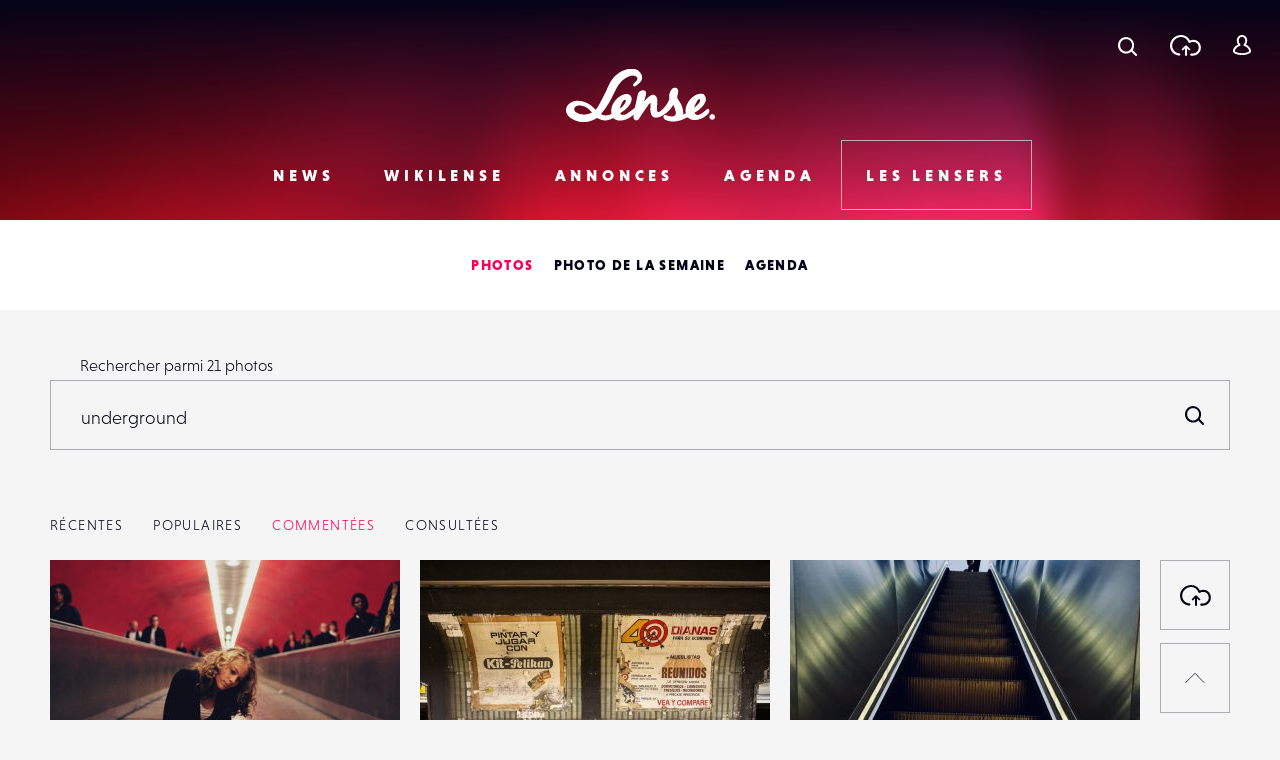

--- FILE ---
content_type: text/html; charset=utf-8
request_url: https://www.google.com/recaptcha/api2/anchor?ar=1&k=6LehnQsUAAAAABNYyfLzUnaZTlkVTuZKBmGM04B1&co=aHR0cHM6Ly93d3cubGVuc2UuZnI6NDQz&hl=en&type=image&v=PoyoqOPhxBO7pBk68S4YbpHZ&theme=light&size=normal&anchor-ms=20000&execute-ms=30000&cb=265vigt9eqaj
body_size: 49370
content:
<!DOCTYPE HTML><html dir="ltr" lang="en"><head><meta http-equiv="Content-Type" content="text/html; charset=UTF-8">
<meta http-equiv="X-UA-Compatible" content="IE=edge">
<title>reCAPTCHA</title>
<style type="text/css">
/* cyrillic-ext */
@font-face {
  font-family: 'Roboto';
  font-style: normal;
  font-weight: 400;
  font-stretch: 100%;
  src: url(//fonts.gstatic.com/s/roboto/v48/KFO7CnqEu92Fr1ME7kSn66aGLdTylUAMa3GUBHMdazTgWw.woff2) format('woff2');
  unicode-range: U+0460-052F, U+1C80-1C8A, U+20B4, U+2DE0-2DFF, U+A640-A69F, U+FE2E-FE2F;
}
/* cyrillic */
@font-face {
  font-family: 'Roboto';
  font-style: normal;
  font-weight: 400;
  font-stretch: 100%;
  src: url(//fonts.gstatic.com/s/roboto/v48/KFO7CnqEu92Fr1ME7kSn66aGLdTylUAMa3iUBHMdazTgWw.woff2) format('woff2');
  unicode-range: U+0301, U+0400-045F, U+0490-0491, U+04B0-04B1, U+2116;
}
/* greek-ext */
@font-face {
  font-family: 'Roboto';
  font-style: normal;
  font-weight: 400;
  font-stretch: 100%;
  src: url(//fonts.gstatic.com/s/roboto/v48/KFO7CnqEu92Fr1ME7kSn66aGLdTylUAMa3CUBHMdazTgWw.woff2) format('woff2');
  unicode-range: U+1F00-1FFF;
}
/* greek */
@font-face {
  font-family: 'Roboto';
  font-style: normal;
  font-weight: 400;
  font-stretch: 100%;
  src: url(//fonts.gstatic.com/s/roboto/v48/KFO7CnqEu92Fr1ME7kSn66aGLdTylUAMa3-UBHMdazTgWw.woff2) format('woff2');
  unicode-range: U+0370-0377, U+037A-037F, U+0384-038A, U+038C, U+038E-03A1, U+03A3-03FF;
}
/* math */
@font-face {
  font-family: 'Roboto';
  font-style: normal;
  font-weight: 400;
  font-stretch: 100%;
  src: url(//fonts.gstatic.com/s/roboto/v48/KFO7CnqEu92Fr1ME7kSn66aGLdTylUAMawCUBHMdazTgWw.woff2) format('woff2');
  unicode-range: U+0302-0303, U+0305, U+0307-0308, U+0310, U+0312, U+0315, U+031A, U+0326-0327, U+032C, U+032F-0330, U+0332-0333, U+0338, U+033A, U+0346, U+034D, U+0391-03A1, U+03A3-03A9, U+03B1-03C9, U+03D1, U+03D5-03D6, U+03F0-03F1, U+03F4-03F5, U+2016-2017, U+2034-2038, U+203C, U+2040, U+2043, U+2047, U+2050, U+2057, U+205F, U+2070-2071, U+2074-208E, U+2090-209C, U+20D0-20DC, U+20E1, U+20E5-20EF, U+2100-2112, U+2114-2115, U+2117-2121, U+2123-214F, U+2190, U+2192, U+2194-21AE, U+21B0-21E5, U+21F1-21F2, U+21F4-2211, U+2213-2214, U+2216-22FF, U+2308-230B, U+2310, U+2319, U+231C-2321, U+2336-237A, U+237C, U+2395, U+239B-23B7, U+23D0, U+23DC-23E1, U+2474-2475, U+25AF, U+25B3, U+25B7, U+25BD, U+25C1, U+25CA, U+25CC, U+25FB, U+266D-266F, U+27C0-27FF, U+2900-2AFF, U+2B0E-2B11, U+2B30-2B4C, U+2BFE, U+3030, U+FF5B, U+FF5D, U+1D400-1D7FF, U+1EE00-1EEFF;
}
/* symbols */
@font-face {
  font-family: 'Roboto';
  font-style: normal;
  font-weight: 400;
  font-stretch: 100%;
  src: url(//fonts.gstatic.com/s/roboto/v48/KFO7CnqEu92Fr1ME7kSn66aGLdTylUAMaxKUBHMdazTgWw.woff2) format('woff2');
  unicode-range: U+0001-000C, U+000E-001F, U+007F-009F, U+20DD-20E0, U+20E2-20E4, U+2150-218F, U+2190, U+2192, U+2194-2199, U+21AF, U+21E6-21F0, U+21F3, U+2218-2219, U+2299, U+22C4-22C6, U+2300-243F, U+2440-244A, U+2460-24FF, U+25A0-27BF, U+2800-28FF, U+2921-2922, U+2981, U+29BF, U+29EB, U+2B00-2BFF, U+4DC0-4DFF, U+FFF9-FFFB, U+10140-1018E, U+10190-1019C, U+101A0, U+101D0-101FD, U+102E0-102FB, U+10E60-10E7E, U+1D2C0-1D2D3, U+1D2E0-1D37F, U+1F000-1F0FF, U+1F100-1F1AD, U+1F1E6-1F1FF, U+1F30D-1F30F, U+1F315, U+1F31C, U+1F31E, U+1F320-1F32C, U+1F336, U+1F378, U+1F37D, U+1F382, U+1F393-1F39F, U+1F3A7-1F3A8, U+1F3AC-1F3AF, U+1F3C2, U+1F3C4-1F3C6, U+1F3CA-1F3CE, U+1F3D4-1F3E0, U+1F3ED, U+1F3F1-1F3F3, U+1F3F5-1F3F7, U+1F408, U+1F415, U+1F41F, U+1F426, U+1F43F, U+1F441-1F442, U+1F444, U+1F446-1F449, U+1F44C-1F44E, U+1F453, U+1F46A, U+1F47D, U+1F4A3, U+1F4B0, U+1F4B3, U+1F4B9, U+1F4BB, U+1F4BF, U+1F4C8-1F4CB, U+1F4D6, U+1F4DA, U+1F4DF, U+1F4E3-1F4E6, U+1F4EA-1F4ED, U+1F4F7, U+1F4F9-1F4FB, U+1F4FD-1F4FE, U+1F503, U+1F507-1F50B, U+1F50D, U+1F512-1F513, U+1F53E-1F54A, U+1F54F-1F5FA, U+1F610, U+1F650-1F67F, U+1F687, U+1F68D, U+1F691, U+1F694, U+1F698, U+1F6AD, U+1F6B2, U+1F6B9-1F6BA, U+1F6BC, U+1F6C6-1F6CF, U+1F6D3-1F6D7, U+1F6E0-1F6EA, U+1F6F0-1F6F3, U+1F6F7-1F6FC, U+1F700-1F7FF, U+1F800-1F80B, U+1F810-1F847, U+1F850-1F859, U+1F860-1F887, U+1F890-1F8AD, U+1F8B0-1F8BB, U+1F8C0-1F8C1, U+1F900-1F90B, U+1F93B, U+1F946, U+1F984, U+1F996, U+1F9E9, U+1FA00-1FA6F, U+1FA70-1FA7C, U+1FA80-1FA89, U+1FA8F-1FAC6, U+1FACE-1FADC, U+1FADF-1FAE9, U+1FAF0-1FAF8, U+1FB00-1FBFF;
}
/* vietnamese */
@font-face {
  font-family: 'Roboto';
  font-style: normal;
  font-weight: 400;
  font-stretch: 100%;
  src: url(//fonts.gstatic.com/s/roboto/v48/KFO7CnqEu92Fr1ME7kSn66aGLdTylUAMa3OUBHMdazTgWw.woff2) format('woff2');
  unicode-range: U+0102-0103, U+0110-0111, U+0128-0129, U+0168-0169, U+01A0-01A1, U+01AF-01B0, U+0300-0301, U+0303-0304, U+0308-0309, U+0323, U+0329, U+1EA0-1EF9, U+20AB;
}
/* latin-ext */
@font-face {
  font-family: 'Roboto';
  font-style: normal;
  font-weight: 400;
  font-stretch: 100%;
  src: url(//fonts.gstatic.com/s/roboto/v48/KFO7CnqEu92Fr1ME7kSn66aGLdTylUAMa3KUBHMdazTgWw.woff2) format('woff2');
  unicode-range: U+0100-02BA, U+02BD-02C5, U+02C7-02CC, U+02CE-02D7, U+02DD-02FF, U+0304, U+0308, U+0329, U+1D00-1DBF, U+1E00-1E9F, U+1EF2-1EFF, U+2020, U+20A0-20AB, U+20AD-20C0, U+2113, U+2C60-2C7F, U+A720-A7FF;
}
/* latin */
@font-face {
  font-family: 'Roboto';
  font-style: normal;
  font-weight: 400;
  font-stretch: 100%;
  src: url(//fonts.gstatic.com/s/roboto/v48/KFO7CnqEu92Fr1ME7kSn66aGLdTylUAMa3yUBHMdazQ.woff2) format('woff2');
  unicode-range: U+0000-00FF, U+0131, U+0152-0153, U+02BB-02BC, U+02C6, U+02DA, U+02DC, U+0304, U+0308, U+0329, U+2000-206F, U+20AC, U+2122, U+2191, U+2193, U+2212, U+2215, U+FEFF, U+FFFD;
}
/* cyrillic-ext */
@font-face {
  font-family: 'Roboto';
  font-style: normal;
  font-weight: 500;
  font-stretch: 100%;
  src: url(//fonts.gstatic.com/s/roboto/v48/KFO7CnqEu92Fr1ME7kSn66aGLdTylUAMa3GUBHMdazTgWw.woff2) format('woff2');
  unicode-range: U+0460-052F, U+1C80-1C8A, U+20B4, U+2DE0-2DFF, U+A640-A69F, U+FE2E-FE2F;
}
/* cyrillic */
@font-face {
  font-family: 'Roboto';
  font-style: normal;
  font-weight: 500;
  font-stretch: 100%;
  src: url(//fonts.gstatic.com/s/roboto/v48/KFO7CnqEu92Fr1ME7kSn66aGLdTylUAMa3iUBHMdazTgWw.woff2) format('woff2');
  unicode-range: U+0301, U+0400-045F, U+0490-0491, U+04B0-04B1, U+2116;
}
/* greek-ext */
@font-face {
  font-family: 'Roboto';
  font-style: normal;
  font-weight: 500;
  font-stretch: 100%;
  src: url(//fonts.gstatic.com/s/roboto/v48/KFO7CnqEu92Fr1ME7kSn66aGLdTylUAMa3CUBHMdazTgWw.woff2) format('woff2');
  unicode-range: U+1F00-1FFF;
}
/* greek */
@font-face {
  font-family: 'Roboto';
  font-style: normal;
  font-weight: 500;
  font-stretch: 100%;
  src: url(//fonts.gstatic.com/s/roboto/v48/KFO7CnqEu92Fr1ME7kSn66aGLdTylUAMa3-UBHMdazTgWw.woff2) format('woff2');
  unicode-range: U+0370-0377, U+037A-037F, U+0384-038A, U+038C, U+038E-03A1, U+03A3-03FF;
}
/* math */
@font-face {
  font-family: 'Roboto';
  font-style: normal;
  font-weight: 500;
  font-stretch: 100%;
  src: url(//fonts.gstatic.com/s/roboto/v48/KFO7CnqEu92Fr1ME7kSn66aGLdTylUAMawCUBHMdazTgWw.woff2) format('woff2');
  unicode-range: U+0302-0303, U+0305, U+0307-0308, U+0310, U+0312, U+0315, U+031A, U+0326-0327, U+032C, U+032F-0330, U+0332-0333, U+0338, U+033A, U+0346, U+034D, U+0391-03A1, U+03A3-03A9, U+03B1-03C9, U+03D1, U+03D5-03D6, U+03F0-03F1, U+03F4-03F5, U+2016-2017, U+2034-2038, U+203C, U+2040, U+2043, U+2047, U+2050, U+2057, U+205F, U+2070-2071, U+2074-208E, U+2090-209C, U+20D0-20DC, U+20E1, U+20E5-20EF, U+2100-2112, U+2114-2115, U+2117-2121, U+2123-214F, U+2190, U+2192, U+2194-21AE, U+21B0-21E5, U+21F1-21F2, U+21F4-2211, U+2213-2214, U+2216-22FF, U+2308-230B, U+2310, U+2319, U+231C-2321, U+2336-237A, U+237C, U+2395, U+239B-23B7, U+23D0, U+23DC-23E1, U+2474-2475, U+25AF, U+25B3, U+25B7, U+25BD, U+25C1, U+25CA, U+25CC, U+25FB, U+266D-266F, U+27C0-27FF, U+2900-2AFF, U+2B0E-2B11, U+2B30-2B4C, U+2BFE, U+3030, U+FF5B, U+FF5D, U+1D400-1D7FF, U+1EE00-1EEFF;
}
/* symbols */
@font-face {
  font-family: 'Roboto';
  font-style: normal;
  font-weight: 500;
  font-stretch: 100%;
  src: url(//fonts.gstatic.com/s/roboto/v48/KFO7CnqEu92Fr1ME7kSn66aGLdTylUAMaxKUBHMdazTgWw.woff2) format('woff2');
  unicode-range: U+0001-000C, U+000E-001F, U+007F-009F, U+20DD-20E0, U+20E2-20E4, U+2150-218F, U+2190, U+2192, U+2194-2199, U+21AF, U+21E6-21F0, U+21F3, U+2218-2219, U+2299, U+22C4-22C6, U+2300-243F, U+2440-244A, U+2460-24FF, U+25A0-27BF, U+2800-28FF, U+2921-2922, U+2981, U+29BF, U+29EB, U+2B00-2BFF, U+4DC0-4DFF, U+FFF9-FFFB, U+10140-1018E, U+10190-1019C, U+101A0, U+101D0-101FD, U+102E0-102FB, U+10E60-10E7E, U+1D2C0-1D2D3, U+1D2E0-1D37F, U+1F000-1F0FF, U+1F100-1F1AD, U+1F1E6-1F1FF, U+1F30D-1F30F, U+1F315, U+1F31C, U+1F31E, U+1F320-1F32C, U+1F336, U+1F378, U+1F37D, U+1F382, U+1F393-1F39F, U+1F3A7-1F3A8, U+1F3AC-1F3AF, U+1F3C2, U+1F3C4-1F3C6, U+1F3CA-1F3CE, U+1F3D4-1F3E0, U+1F3ED, U+1F3F1-1F3F3, U+1F3F5-1F3F7, U+1F408, U+1F415, U+1F41F, U+1F426, U+1F43F, U+1F441-1F442, U+1F444, U+1F446-1F449, U+1F44C-1F44E, U+1F453, U+1F46A, U+1F47D, U+1F4A3, U+1F4B0, U+1F4B3, U+1F4B9, U+1F4BB, U+1F4BF, U+1F4C8-1F4CB, U+1F4D6, U+1F4DA, U+1F4DF, U+1F4E3-1F4E6, U+1F4EA-1F4ED, U+1F4F7, U+1F4F9-1F4FB, U+1F4FD-1F4FE, U+1F503, U+1F507-1F50B, U+1F50D, U+1F512-1F513, U+1F53E-1F54A, U+1F54F-1F5FA, U+1F610, U+1F650-1F67F, U+1F687, U+1F68D, U+1F691, U+1F694, U+1F698, U+1F6AD, U+1F6B2, U+1F6B9-1F6BA, U+1F6BC, U+1F6C6-1F6CF, U+1F6D3-1F6D7, U+1F6E0-1F6EA, U+1F6F0-1F6F3, U+1F6F7-1F6FC, U+1F700-1F7FF, U+1F800-1F80B, U+1F810-1F847, U+1F850-1F859, U+1F860-1F887, U+1F890-1F8AD, U+1F8B0-1F8BB, U+1F8C0-1F8C1, U+1F900-1F90B, U+1F93B, U+1F946, U+1F984, U+1F996, U+1F9E9, U+1FA00-1FA6F, U+1FA70-1FA7C, U+1FA80-1FA89, U+1FA8F-1FAC6, U+1FACE-1FADC, U+1FADF-1FAE9, U+1FAF0-1FAF8, U+1FB00-1FBFF;
}
/* vietnamese */
@font-face {
  font-family: 'Roboto';
  font-style: normal;
  font-weight: 500;
  font-stretch: 100%;
  src: url(//fonts.gstatic.com/s/roboto/v48/KFO7CnqEu92Fr1ME7kSn66aGLdTylUAMa3OUBHMdazTgWw.woff2) format('woff2');
  unicode-range: U+0102-0103, U+0110-0111, U+0128-0129, U+0168-0169, U+01A0-01A1, U+01AF-01B0, U+0300-0301, U+0303-0304, U+0308-0309, U+0323, U+0329, U+1EA0-1EF9, U+20AB;
}
/* latin-ext */
@font-face {
  font-family: 'Roboto';
  font-style: normal;
  font-weight: 500;
  font-stretch: 100%;
  src: url(//fonts.gstatic.com/s/roboto/v48/KFO7CnqEu92Fr1ME7kSn66aGLdTylUAMa3KUBHMdazTgWw.woff2) format('woff2');
  unicode-range: U+0100-02BA, U+02BD-02C5, U+02C7-02CC, U+02CE-02D7, U+02DD-02FF, U+0304, U+0308, U+0329, U+1D00-1DBF, U+1E00-1E9F, U+1EF2-1EFF, U+2020, U+20A0-20AB, U+20AD-20C0, U+2113, U+2C60-2C7F, U+A720-A7FF;
}
/* latin */
@font-face {
  font-family: 'Roboto';
  font-style: normal;
  font-weight: 500;
  font-stretch: 100%;
  src: url(//fonts.gstatic.com/s/roboto/v48/KFO7CnqEu92Fr1ME7kSn66aGLdTylUAMa3yUBHMdazQ.woff2) format('woff2');
  unicode-range: U+0000-00FF, U+0131, U+0152-0153, U+02BB-02BC, U+02C6, U+02DA, U+02DC, U+0304, U+0308, U+0329, U+2000-206F, U+20AC, U+2122, U+2191, U+2193, U+2212, U+2215, U+FEFF, U+FFFD;
}
/* cyrillic-ext */
@font-face {
  font-family: 'Roboto';
  font-style: normal;
  font-weight: 900;
  font-stretch: 100%;
  src: url(//fonts.gstatic.com/s/roboto/v48/KFO7CnqEu92Fr1ME7kSn66aGLdTylUAMa3GUBHMdazTgWw.woff2) format('woff2');
  unicode-range: U+0460-052F, U+1C80-1C8A, U+20B4, U+2DE0-2DFF, U+A640-A69F, U+FE2E-FE2F;
}
/* cyrillic */
@font-face {
  font-family: 'Roboto';
  font-style: normal;
  font-weight: 900;
  font-stretch: 100%;
  src: url(//fonts.gstatic.com/s/roboto/v48/KFO7CnqEu92Fr1ME7kSn66aGLdTylUAMa3iUBHMdazTgWw.woff2) format('woff2');
  unicode-range: U+0301, U+0400-045F, U+0490-0491, U+04B0-04B1, U+2116;
}
/* greek-ext */
@font-face {
  font-family: 'Roboto';
  font-style: normal;
  font-weight: 900;
  font-stretch: 100%;
  src: url(//fonts.gstatic.com/s/roboto/v48/KFO7CnqEu92Fr1ME7kSn66aGLdTylUAMa3CUBHMdazTgWw.woff2) format('woff2');
  unicode-range: U+1F00-1FFF;
}
/* greek */
@font-face {
  font-family: 'Roboto';
  font-style: normal;
  font-weight: 900;
  font-stretch: 100%;
  src: url(//fonts.gstatic.com/s/roboto/v48/KFO7CnqEu92Fr1ME7kSn66aGLdTylUAMa3-UBHMdazTgWw.woff2) format('woff2');
  unicode-range: U+0370-0377, U+037A-037F, U+0384-038A, U+038C, U+038E-03A1, U+03A3-03FF;
}
/* math */
@font-face {
  font-family: 'Roboto';
  font-style: normal;
  font-weight: 900;
  font-stretch: 100%;
  src: url(//fonts.gstatic.com/s/roboto/v48/KFO7CnqEu92Fr1ME7kSn66aGLdTylUAMawCUBHMdazTgWw.woff2) format('woff2');
  unicode-range: U+0302-0303, U+0305, U+0307-0308, U+0310, U+0312, U+0315, U+031A, U+0326-0327, U+032C, U+032F-0330, U+0332-0333, U+0338, U+033A, U+0346, U+034D, U+0391-03A1, U+03A3-03A9, U+03B1-03C9, U+03D1, U+03D5-03D6, U+03F0-03F1, U+03F4-03F5, U+2016-2017, U+2034-2038, U+203C, U+2040, U+2043, U+2047, U+2050, U+2057, U+205F, U+2070-2071, U+2074-208E, U+2090-209C, U+20D0-20DC, U+20E1, U+20E5-20EF, U+2100-2112, U+2114-2115, U+2117-2121, U+2123-214F, U+2190, U+2192, U+2194-21AE, U+21B0-21E5, U+21F1-21F2, U+21F4-2211, U+2213-2214, U+2216-22FF, U+2308-230B, U+2310, U+2319, U+231C-2321, U+2336-237A, U+237C, U+2395, U+239B-23B7, U+23D0, U+23DC-23E1, U+2474-2475, U+25AF, U+25B3, U+25B7, U+25BD, U+25C1, U+25CA, U+25CC, U+25FB, U+266D-266F, U+27C0-27FF, U+2900-2AFF, U+2B0E-2B11, U+2B30-2B4C, U+2BFE, U+3030, U+FF5B, U+FF5D, U+1D400-1D7FF, U+1EE00-1EEFF;
}
/* symbols */
@font-face {
  font-family: 'Roboto';
  font-style: normal;
  font-weight: 900;
  font-stretch: 100%;
  src: url(//fonts.gstatic.com/s/roboto/v48/KFO7CnqEu92Fr1ME7kSn66aGLdTylUAMaxKUBHMdazTgWw.woff2) format('woff2');
  unicode-range: U+0001-000C, U+000E-001F, U+007F-009F, U+20DD-20E0, U+20E2-20E4, U+2150-218F, U+2190, U+2192, U+2194-2199, U+21AF, U+21E6-21F0, U+21F3, U+2218-2219, U+2299, U+22C4-22C6, U+2300-243F, U+2440-244A, U+2460-24FF, U+25A0-27BF, U+2800-28FF, U+2921-2922, U+2981, U+29BF, U+29EB, U+2B00-2BFF, U+4DC0-4DFF, U+FFF9-FFFB, U+10140-1018E, U+10190-1019C, U+101A0, U+101D0-101FD, U+102E0-102FB, U+10E60-10E7E, U+1D2C0-1D2D3, U+1D2E0-1D37F, U+1F000-1F0FF, U+1F100-1F1AD, U+1F1E6-1F1FF, U+1F30D-1F30F, U+1F315, U+1F31C, U+1F31E, U+1F320-1F32C, U+1F336, U+1F378, U+1F37D, U+1F382, U+1F393-1F39F, U+1F3A7-1F3A8, U+1F3AC-1F3AF, U+1F3C2, U+1F3C4-1F3C6, U+1F3CA-1F3CE, U+1F3D4-1F3E0, U+1F3ED, U+1F3F1-1F3F3, U+1F3F5-1F3F7, U+1F408, U+1F415, U+1F41F, U+1F426, U+1F43F, U+1F441-1F442, U+1F444, U+1F446-1F449, U+1F44C-1F44E, U+1F453, U+1F46A, U+1F47D, U+1F4A3, U+1F4B0, U+1F4B3, U+1F4B9, U+1F4BB, U+1F4BF, U+1F4C8-1F4CB, U+1F4D6, U+1F4DA, U+1F4DF, U+1F4E3-1F4E6, U+1F4EA-1F4ED, U+1F4F7, U+1F4F9-1F4FB, U+1F4FD-1F4FE, U+1F503, U+1F507-1F50B, U+1F50D, U+1F512-1F513, U+1F53E-1F54A, U+1F54F-1F5FA, U+1F610, U+1F650-1F67F, U+1F687, U+1F68D, U+1F691, U+1F694, U+1F698, U+1F6AD, U+1F6B2, U+1F6B9-1F6BA, U+1F6BC, U+1F6C6-1F6CF, U+1F6D3-1F6D7, U+1F6E0-1F6EA, U+1F6F0-1F6F3, U+1F6F7-1F6FC, U+1F700-1F7FF, U+1F800-1F80B, U+1F810-1F847, U+1F850-1F859, U+1F860-1F887, U+1F890-1F8AD, U+1F8B0-1F8BB, U+1F8C0-1F8C1, U+1F900-1F90B, U+1F93B, U+1F946, U+1F984, U+1F996, U+1F9E9, U+1FA00-1FA6F, U+1FA70-1FA7C, U+1FA80-1FA89, U+1FA8F-1FAC6, U+1FACE-1FADC, U+1FADF-1FAE9, U+1FAF0-1FAF8, U+1FB00-1FBFF;
}
/* vietnamese */
@font-face {
  font-family: 'Roboto';
  font-style: normal;
  font-weight: 900;
  font-stretch: 100%;
  src: url(//fonts.gstatic.com/s/roboto/v48/KFO7CnqEu92Fr1ME7kSn66aGLdTylUAMa3OUBHMdazTgWw.woff2) format('woff2');
  unicode-range: U+0102-0103, U+0110-0111, U+0128-0129, U+0168-0169, U+01A0-01A1, U+01AF-01B0, U+0300-0301, U+0303-0304, U+0308-0309, U+0323, U+0329, U+1EA0-1EF9, U+20AB;
}
/* latin-ext */
@font-face {
  font-family: 'Roboto';
  font-style: normal;
  font-weight: 900;
  font-stretch: 100%;
  src: url(//fonts.gstatic.com/s/roboto/v48/KFO7CnqEu92Fr1ME7kSn66aGLdTylUAMa3KUBHMdazTgWw.woff2) format('woff2');
  unicode-range: U+0100-02BA, U+02BD-02C5, U+02C7-02CC, U+02CE-02D7, U+02DD-02FF, U+0304, U+0308, U+0329, U+1D00-1DBF, U+1E00-1E9F, U+1EF2-1EFF, U+2020, U+20A0-20AB, U+20AD-20C0, U+2113, U+2C60-2C7F, U+A720-A7FF;
}
/* latin */
@font-face {
  font-family: 'Roboto';
  font-style: normal;
  font-weight: 900;
  font-stretch: 100%;
  src: url(//fonts.gstatic.com/s/roboto/v48/KFO7CnqEu92Fr1ME7kSn66aGLdTylUAMa3yUBHMdazQ.woff2) format('woff2');
  unicode-range: U+0000-00FF, U+0131, U+0152-0153, U+02BB-02BC, U+02C6, U+02DA, U+02DC, U+0304, U+0308, U+0329, U+2000-206F, U+20AC, U+2122, U+2191, U+2193, U+2212, U+2215, U+FEFF, U+FFFD;
}

</style>
<link rel="stylesheet" type="text/css" href="https://www.gstatic.com/recaptcha/releases/PoyoqOPhxBO7pBk68S4YbpHZ/styles__ltr.css">
<script nonce="fn12kGRCE8gYnkVBsqL4qg" type="text/javascript">window['__recaptcha_api'] = 'https://www.google.com/recaptcha/api2/';</script>
<script type="text/javascript" src="https://www.gstatic.com/recaptcha/releases/PoyoqOPhxBO7pBk68S4YbpHZ/recaptcha__en.js" nonce="fn12kGRCE8gYnkVBsqL4qg">
      
    </script></head>
<body><div id="rc-anchor-alert" class="rc-anchor-alert"></div>
<input type="hidden" id="recaptcha-token" value="[base64]">
<script type="text/javascript" nonce="fn12kGRCE8gYnkVBsqL4qg">
      recaptcha.anchor.Main.init("[\x22ainput\x22,[\x22bgdata\x22,\x22\x22,\[base64]/[base64]/MjU1Ong/[base64]/[base64]/[base64]/[base64]/[base64]/[base64]/[base64]/[base64]/[base64]/[base64]/[base64]/[base64]/[base64]/[base64]/[base64]\\u003d\x22,\[base64]\\u003d\\u003d\x22,\x22w47CgipHEsK9aMOPBVTDssKsXURkwogUVMOpD07DqmV6wp0HwrQ5wqxIWgzCiAzCk3/DlDTDhGXDl8OnEylIZiUywoHDmng6w5zCtMOHw7AfwrnDusOvR1Qdw6JhwpFPcMK2JGTChHvDtMKhanVMAULDgMKpYCzCjU8Dw48Yw44FKCgbIGrCg8KdYHfCv8K7V8K7T8OBwrZdfcKqT1Y4w4/DsX7DmwIew7EucRhGw4RtwpjDrHPDly82Bltrw7XDlsK3w7EvwqkCL8Kqwp8bwozCncOjw5/[base64]/w5pldcKNwqYfdsKEw7TDhxfDuGfDgzsdw5NkwrbDswrDm8KrW8OKwqfCpcKIw7UbEyDDkgBXwoFqwp9uwpR0w6p7HcK3ExbCo8OMw4nCkcKOVmhywrlNSD5Iw5XDrl3CjGY7Z8OVFFPDqHXDk8KawpvDtxYDw7DCi8KXw78VS8Khwq/DuBLDnF7Dvx4gwqTDv23Dg38yKcO7HsKJwr/DpS3DpQLDncKPwpkPwptfIsOSw4IWw78jesKawqw0EMO2al59E8OBK8O7WSB7w4UZwp7CmcOywrRCwo7CujvDmBBSYSHCmyHDkMKEw4FiwovDqALCtj0ZwrfCpcKNw4rCpxIdwrDDtGbCncKYUsK2w7nDssKxwr/[base64]/Dk8KYw7dqdQN5w7sIw7PDncK0w61FwpzDhBolwpzCisO6OldIwoN3w6ckw4A2wq8VEMOxw51dW3A3JkjCr0YpH0cowrDCpl92L3rDnxjDmsKlHMOmaXzCm2pBJMK3wr3CohsOw7vCrS/[base64]/ClMKqwq02w5x5woTCpMO5bcOHfBXCk8Kfw7Ynw4RiwqB+w410w6BxwrNFw5wMAX9gw406G1s/[base64]/CmhU+b8KySjEzSMOTc8OcwqXDtMKMw6Qew6jCqMOlek3DgVNkwoHDi1V2fsK4wq1hwqTCsCfDnVtGaxg5w7jCmcOhw7tzwrUOw4fDn8OyODDDscOswqodw44vTcKFMFHCkMO3w6TCs8OVwp/CvEAmw6fCnx06wrVKWAzCv8KyLRRtBQUCGsKbU8OGBzdOIcOtwqfDijNhw6gDEm/CknJ6w7HDsmDDscOccBBzw7DCiCdvwrvCuQ14Yn/Dny3CjAHChsOawqfDl8O2dn3DiiHDs8O8Bjljwo3CjH1+wqQ5VMKaa8O2SDRHwoZfUsKcC2YzwrA4w5LDvcK2R8O+cVfDohPCtQjCsGLDvcOWwrbDqsKAw6M/O8OFJTZEX1ELBzrCkEHCtBLClFvDtnEEA8KdRMKRwrfCniTDon3ClMKkRB/[base64]/ClcK/WzzCmcK4N8KAw6EhVQdoNgzCocK3w6TDpMKUwrTDtxlJB3NRTSDCjcK1YMOMbMKKw5XDucO9w7puWMOST8KYw6LDucOnwqXCtx8+CcKjFRM3HsK/w5kJTcKlesK5w5HCi8KGQRxdFmDCvcOKf8OBS08/WyXDnMOeLzxfHDtLwppKw5VbNcOqwoUbw6PDtzR3TzzCtMK/w6s7wpAsHyM1w6TDh8KVFMKdVB7CtsOAw4/CpsKsw7nDncKawqPDvjvCgMKsw4YQw73DmMOgD1DCpXhYVsKow4nDqsOrwpxfw5lzSMKmw7FZEMKlQsO4wofCvWg1wo/DrcOkeMKhwoZTP1U/wq5Nw5rDsMOuwo/[base64]/CkMKSw5/Dq8KEFMO5w6wCw6bCicK7HsOLVsOCJUdWw5l7AMOswoBnw6vCmHXCicOYIcKvwo3CrCLDlEHCocKdSCVUwpgAb3nCkW7Dr0PCgsKyETp2wqzDrEvCg8O4w7PDgMK/AQ4jXsOZwpzCrQjDj8KtcmF2w75fwpvDsV3CrQ5tK8K6w6zDs8OLZWDDo8K3agzDgcOAZg3CoMKcZ1TComQwKcK4RcOdw4DCg8KCwoPDqVzDmcKJw55KWsOkw5cqwrfCjybDqy/Dm8OOACbCvBjCqMO0K0DDjMOcw67Cgm9VI8O7OlXClcKuW8OKIMOuw4odwp14wqzCn8KiwpzClsKtwoJmwrbCpMOqw6HDg1fDkmFEOgV3bzR4w4p3KcO/wqpnwqbDhyRVDWnChXUKw6IAwphIw6/DvRzCh3Jcw47CrmV4wq7DgiDDt0FbwqlUw4ocw65XTGPCusKTVsONwrTClMKYwqJ7wqlsaCokdQ5pVn/CrQNaWcO0w7DCsy8iGiPCqTd7TcKww63Dn8OlRsOKw6R3w7whw4DDlRNjw48IHhJwWxpXLcOvM8Oawq84woXDk8Kzwqp3N8KnwqxnMcOxwrUBe30Zwrp9wqLCgcKgIcKdwqjDu8Odwr3Ct8OxYxl1GCDClTBgGcO7wqfDojrDog/DlCzClcOuw78kPX7Dq3LDrMKyYcOKw4dvw4QMw7rCpsO8wopyfALCjBB3ey0fwoLDrcKTFMKTwrrDqT9bwoUJBTXDtMOeW8K1D8KmOcKUw53CuDJOw4bChcOpwpVFwpfDumXDoMOsM8Ojw4Bpw6vDiC7CoxlOHDXDgcKrwoN2E1rCnnnDo8KfVn/DsiouNxHDmgDDk8KSw5Qbbm5eIMOXwprCjVFcwrzDlcKjw7UDwo4kw4wPwq8/[base64]/W8K5ES8TPsOrSBlbHVADw4tmwobDkDnCnjjDusO4ED/DmhTCi8OCOMKIwrrCg8Odw7Qnw4LDv1LCimYMSHsZw5LDqQPDrsO7w7TDrcKqWMOdwqQLNggRwoM4HBh/AjgKQsOeHk7DoMKHZ1MxwoYCw4TDsMKyUsK6dzfCiDISw7YIKGnCt30TBMKKwqjDkTTDildmBcODThRtwq/[base64]/PHbCrDnClGzCh8KqLcOcHcKRw6DDkcO9wqc1I29HwpzCk8ONCMO7DhZ6w4s3wrPCihFZw7XDgcKxwrvCsMO2w7MyUkROP8OjBMKQw5rCk8OSOzPDjsKUw6Ake8Kdwo1Ew7c1w4vCmMOXL8KtA0hCTcKAMzTCkMOFLE8/wowQwrp2VsKLQ8KVRxNVw7U4w4fCicK4SHfDgMKXwpTDuX8qIcONfWI7E8ORCBDCi8O7ZsKsT8KeDF7CqgTCr8K0YX8yaw5ywooWMjYtw5zDhwPCtRXDlQrCuideFMOeM2g/w45UwqDDuMKIw6TDqcKdZD5dw5/DrghpwowQbCIFXTjCmkPCp3LCnsKJwp8Gw5jChMO4w55lQCQaU8K7w7rDjSnDn17CkcOiAMKXwonCjlrCu8KGJMKMwp85HRh7bsOFw69yMBDDtsOqKcKdw4LDuFsyUhDCmDkywpJLw7zDtCjCogMFwqvDu8Kuw4hdwp7Cj2k/[base64]/wrjCiiXCpE7ClXbCucKKwpXCtMK4FcOaw5VqCMOuw5I5wpxEacK2NQHCmxohwqrDrMK8wrPDt3nCqQfClFNpN8O3TsKIIiHDo8Kew4dGw7IGfmvDjjPCvcKswpPCpcKnwrvDhMK3wq/Cj1LDpGUaNQXClQBNwpTDpMOZElsbMhBVw6/Dq8OPw5UMHsOtacOuUXs4woTCsMOLwqjCkMO8ZDrCt8O1w7Jfw7HDsEUaScOHw65CDUTDgMOWCMKiGW3CuDgBWh0Tf8OXYsKZw70/[base64]/CqcKSwpzCnMKpw5IEwoAOw6HChcKRw7HDg8KmWcKbfj7CiMKRFMKMURjDksKwCEXDjsOKQ2TCssKATMOBWsOvwrwKw7IUwpdNwpnDkTbCvsO1bcOvw7vDvizDqjwSMVPCqVEYWGPDhAfDjVHCtgPCgcK/w480woXCkcKBwqhxw701XSk1wrYnScOSasOqZMKbwqUHw4Mrw5LCry/Dq8KxFcKIw4rCnsOOw4loajTCtTPCj8ONwr/CuwElajt1w5FvSsK5w6l/TsOcwq9Mwph1DMOeLS1mwpbCpMKkE8Kgw4t3O0HCtV/[base64]/DvxJ0e8Klw6lcTMONwoDDolLDisOTwonCq1xBBiXDrsKwF2DDiWR3NjzChsOSwovDgMKvwofCojTCkMK4GQTDrcKdw45Jw6PDtEE0w50MPcO4XMKhwpTCvcO/YF44w5DDp1RPQzRtPsKUw65ifMOowozChlrDsgpzdcO+OSDCvMKzwrbDtsKow6PDiWdBPygnWSlbQ8Knw6p/c3vDnsKwX8KdRxjDlRfDuxjDkcOnw67CiALDmcK+wrvCisOOEcOtPcOGOmHDsWUhQ8K4w5LDrsKCwq/DhsKjw5F+wqM1w7TDjMK5FsOQwrDCtXbCiMK+SGjDm8OEwpwcBTjCvsKCAsOxAMKFw5/CkcK8fD/DukjDvMKjw7U/w5BDwo94WGchIQdewrHCvjDDlA1DdBRdwpceYx9+BMO7IiBfw6AlTSs4wpVyKMKxV8OZTQXDjnDCisKCw6PDt0HDpcORJ1AGDWHCncKbw5TDqMKqacOXPcOYw77CuRjDv8KgUxbChMOmJsKuwr/Cg8OiHyfCuA7CoCXDiMOYd8OMRMOpB8OCwocjNMOTwoHCiMKsBgfCiXMSwrXCtww4woRYw4PDg8KVw6I0KcOJwp7Dg3/Dq1vDnMKqCmR5ZcOZw5bDssK/B3Fhw7TCocKrw4dOL8O2w4jDh3ZZwq/DuyMqw6rDnCx8w65fO8KIw68vw4dQC8O5PlrDuDBbKcOGwqbCocOiwqvCnMKvw5I9aQvCj8O5wo/CsQ0WQsOgw6BMZ8Onw74Wa8KCw7TChxJMw6kyw5fDjHodacOHwrPDssOhJ8K8wrTDr8KPd8Oawp7CpS97HUEsVADCicOew4VDOMOeIRx8w6zDnHjDlwvDoVMpa8KCw7E/WcKrwqkVw4LDrcOUDUDDicKaVV3CsFTCl8OkKcOOw4vCikI0wr7CgMOww7fDvcK3wqLDmncWM8OFD09ew5vCsMKnwobDrcKUwoPCq8OVwpc+wpkbYcKEwqfCuhEMBWtiw75jaMKywqXDkcKOw6h/w6DCrsOgSsKTwoPCqcKOFH7DusKJw7g3w74GwpVcQEtLwppTOiwKfcKyNmvDhEN8HyEpw77DucOtS8K6RMOYw6srw4hGw4jDpMKhwrfCtMOTITTCrAnDg29qJCLCmsOlwp0BZAtew7jCglJ/wqjCisKvK8O7wpEbwpJTwoppwpRbwr3Ds1LCsHXDohbDvCbCtBJ7HcO4DMKBUk3DtSnDgF4KGcK4wpPCkcKhw7pISsOkDsOPwr7ChcKrKE7DkcOmwrstw4xJw5/Cs8OjW0zCksKVV8O2w4LCusKYwqQWw6AFCS3CgsKse03CtQjCrk9qY3x1OcOgw6jCq0USMUTDksKHKMONesOtLj50bW4wCznCj2vDrMKNw5HCgcKZwoVOw5PDojDDuy/CvC/CrcOrw6HCuMKjwrEswrU5PB8KaAlXw7TDghzCoAbConnCnMKjFH15QE00wqAdwpQJWcKsw6EjPFzCqcOiw7rClsKQMsODLcKkwrLCk8KcwpTCkDnDjMOawo3DscK4KDBpw47CqcO9wrrDhyp5w6zCjMKww7bCtQ5Sw4g3JMOzcT/Ck8K5w5gqWsOlPGjDvXFmIm92f8OXwoRMMi/DkmjCnT5TPV06TBLDh8OIwqzCpnbChAl3dw1dwpE/RjYTw7DCuMKpwqkbw5M7w5vCjMKjwoonw4NDw7rDtRTCkhDDnsKZw63DhjjCjGrDssOwwrEMwodPwr5zFsOCw47DtytXBsKqw6wiY8OCCcOqdcO6fQ9tbMKUBMOYNH4lU2xWw4FrwpnDl3U5NcKNLmoywpFGE3HCvCrDiMOxwqkswr/CtMKjwoDDvyHDvUU7wpQIb8Opw5lQw7rDn8KcLsKLw7/CjR0Ew7NIN8KPw6EAV3APw6TDksKqGcOOw6AYHQfCo8OPNcKGw47CncK4w7MkNsKUwrTDpcKMKMKfXF3CucOUwq3CoWHDsRTCk8KwwoHCucO8BMO4wo/CocKMV13CnHnCoHHDhsO6wrIewp/DjDEDw5JTwoR/EMKBwrHCoQ3DucKuHMKIMgxlEcKRPjbCncORMxdCAcKkBMKSw6V9wpfCtzRsD8OYwqcXUSfDtcO8w6vDm8Khwrxfw6DChFtrbsKfw6hEVxTDj8KCRsKrwr3DucOiZ8KVUsKdwrB6Umw3wo/DqwAVQsOswqXCqyoRWcKwwq5Kwq8GJhwVwrF+EgkIwoVFw5c7dj5VwpLDrsOYw4UWwoBFLQTDtsOxESfDusK5B8Ozwp/[base64]/DggpPXnxEJsOnK05SwrXCrXxjKMOGw4NvRkzDv39nw7A+w5JsFQjDpTAWw7/[base64]/DhGs+VcKXw5jCmcK4w63ClcOUwpzCs8Oma8KHwovDulzDsT/Dt8OWVMOyDsKAO1Fdw7vDj3DDrcOVGMOTWsKfOBgWQsOPQsObehLDsB9aWcK9w4PDn8O1wq/[base64]/DnAfClSMAZsOjw5ZQE8OJUlJbw53DpS5RYsKNe8O+wr/DocOkG8KfwrzDpHfDv8KbIlkWeTY6THfDghrDs8OAPMONHsORYGTDrTMSdlcjOsOcw5wOw57DmBE3X1xIBcO9wp8eR1ltEipyw7kLwoAxcyd7AMKZwphVwo0/HGNqVgtYIDDCm8OtHUcVwpnDt8KnccKeKFrCmS/CiBQaQT/Dp8KbRcKUUMOcwpDDokHDi0p7w5fDqyPCicKZwqkcecOJw7QIwokYwrrDssOLw63DicKNF8OfNxchFcKVPVQWZMKlw5DDmSvCicO3wp/CkcOnImLCsDYYA8OhPQnCisO9IsOleHPDq8OSZsKFH8OfwofCvzZHw55owrnDusOFw49DWBvDj8Ktw7EoEUl5w6htH8OAPBbCtcOFTV8lw63Cp0oOGsOQfWPDl8OWwpbCjzvCrBfCnsO5w7/DvW8JScOrPjvCgDfDrcKUw68rwpXDnMOWw6sCFlnCmHgnwq4ZD8OAZG5BCcK0wqMIQMOxwr3Dt8KUMFnCtMK6w4DCoivDiMKaw5PDksK5woMww6tjREBow7PCpwVlYcKaw77Cm8KbHsO/w5jDrMKrwodUYA9mVMKHEMKawo8zDMOVesOrAsOqw4PDmkfCnzbDhcKxwrfCvsKqw6dyb8KpwoTCjnwGHWrCnC4hwqYVwpd/[base64]/cMKawrnCtsKjMV7Dq8KeTip9w4FAPErCvsOwFMOkwr/DtcK7w4fDtyYmw5zCnMKiwq03w63CojbDmsOFwpTCncODwpgTGjDCj213KcOZXsKyVcKtE8O6BMOXw6ZFKC3DlsKqfsO6fDR1J8KOw6UYw7PCu8OtwrFhw6HCrsOHw4/CiRB6ayUXUgxqXG3Dv8OXwofCg8OMdQRiIiHClcKWGGJzw4p3SD9kw4ANDihWPcOaw7rCgipuRsO0bMOoJcKdw75Dw4vDgR9/[base64]/ScKfw4VvZMORw5dPwoNjw5zDrVTDly/CisKsZ2Ixw4bCr3V3w57DmcOBw402w7J5MMKWwqwlLsK6w6Y8w7bDsMOQSsK+w4XDgcOuZsKGC8Ohf8KwOSTCuA3DsAJjw4fCpy10BlLCo8OoCMKwwpZfwpxDfsOLwq3CqsOkSQfDuiJ/w7HDmw/DsGMwwoJYw7DCukEAUlkLwoTCgHlSwpzCgsO5w7kywqVGw73CncKvMyw7CFXDtmkJBcOSBMOPRWzCvsOHXEpUw5XDssOBw5fCpyTDqMKhZwUawrJfwofCknPDscO8w5XClsK8wr/CvcKuwrB1TsKOKVBawrQ4eEFpw7Yawr7CtcOKw7FrLMK1ccO+CcKZCxbChEfDii56w6PCnsOWTSwWZ33Dogg8EELCkMKfTmnDshfDtnfCulciw4B9LWvClMO0dMKYw5rCrcKyw7bCjEF/JcKpRx/DqMK6w7PCiiDChRnCkcO7ZsOETcKcw7pVwpLDrBNuO2V4w6VFwqtuOjckfUUlw60ww7xew7XDu14EJzTChMOtw4t0w4wDw4jDjsKpwpvDpsKPVcOdVA1ww78PwooWw4Qlw78vwr7DmQnCnFbCpMOcw7J+PU1mwpTCjsK9c8OuUH8/[base64]/DkzA3wrM0FsOXw6MOw5ohwpR8w5Zlw6gMSsKyw7kfw5TDoBs2EC7CjsKXRsO2A8O3w4ACPcOyYTTCp0A3wqrDjCbDvVo8wpQxw787LjIfNi/DihzDv8OQOMOgUwrDpMKCw6tyDyQJw4DCusKMaA/DjB1bw5DDvMKwwq7CocK8bMK2e15ZRw9YwpAxwrduw5crwofCr3vDmFzDuAZWw7jDg0k+w5t1bmJkw7zCljbDvcKVEilIIUrDqmrCucKsaGLCkcOiw5FPLAAxwosmUcKOPMKPwpBuw4QGZsONMsKvwrldwp/CoWzDgMKOwoQuaMKTw7pNbEHCjG9mFsK3ScOWJsOjWMO1R2zDrmLDt2XDjG/[base64]/[base64]/Dly3CvDoJGXFqw7rCqcOWfsOlw6pDwqVjwrVUw5RZdsKFw47Du8OoLSfDt8OuwrzCn8KjHFHCr8OPwo/CkFfDpEnDiMORfkMCaMKVw6tGw6zDin/DscOAKsKsckPDoGzDpMO1JsOaEBQWw7YWLcOAwpA4VsOeGg8xwo7CrsOxwrpRwooBZUfDoAt/[base64]/DoDgEO2vDkVgzwq7CpMO6NMKZwq/DrRPCmcORwp/DpcKcCnLCpMOzO2odw5UWBnnCjcOaw6PDrcO3MFNjw6oTw5fDnwNpw40vb3nChTo5w47Dml/DlAzDtcKvWDjDssOFwoTDg8Kfw7AubBYLwqsjMMOoKcOwHFvCnMKXwrfCqcOoHMKVwrUBLcOqwoXDocKew6lpB8KodMKfTzHDusOSwrMCw5hbwonDr1fCkcOOw4/DsQrDl8KBwqrDlsK/[base64]/DllzCjMOxXhnDlCYVwrrChsKawrskwrjDtcOvwqnDq0/DtHgLCUTCohohUMKGXMOCw407U8KWFsK8Nmgew5nCisOWYRfChcKywr86UWzCpcOPw4B+wq4cL8OKXcK/LAzClX1UM8OFw4XDkR1acsObAcO7w4s0TMOrwrU7G0gjwp4cPjfCncO0w5t9ZSTCnF91JkTDpxNcUMOxwozCvyk8w4TDgsKWw50PBsK9w5/Do8O2JcKrw5LDtQDDuyEOccKKwrcJw5Z/[base64]/wqByw7BvwrNXYsOkwr/DqcODw41MwoDDu8O7w6t7wo0dwpsBw6/DmRliw5wew6jDgMKfwoTCnBLCgFzCrSDDlQDDvsOkwofDjcKtwr5dOH4QLxF2XF/DmDbDv8ObwrDDs8Kma8Oww6tgCGbCmBQNFBXDuwppVcO0CcOyEj7DgyfDhhLCqinDnUbCgsKMAmBQwq7DtsO5JTzCsMKJYMKOw457wqXCiMOuwovCqsKNw7bDv8OCS8KcSnzCqcOGfHcMw4LDsCfCi8O8G8KfwrAfwqzCksOGwrwMw7PCiHI1ZMOcw4A/[base64]/Cv8Ojw6YIYDNjwqjDqMOfGsOGIsKLwqPCs8KfVnNyNyHChUXDlcKdG8KeHcKKBkLDscK8YMOFDMKlGsOrw7zDvS7DoFooScOCwrLClS/DqSZPwqbDocOkw4/CucKEM1bCt8KYwqVkw7rCkMOQw4bDmHHDiMKVwpDCvh7Ct8KXwqPDpG7DrsKoYjTDtcKTw5LDmiDDs1bDhhp0wrR9LsOSKsO1wrbChh7CvcOiw7lNYMKpwp7CqsKeY00wwqLDtk/[base64]/wonDh8K8w5HCpBnCqmsqw4HDtcOJwoMnw5fCuMORR8ODJsKhw4zCvsOXNw1sBUbCjsKNeMOrwpVQfMK+GhDDsMOzJ8O/[base64]/BkYQwqJQElHCgzXCmSTDji7DqTXDm2h7w7rCvGDDtcOew5HDonjCrMO6MTtywrpSw4gmwpPDjMKrVC1swpc3woV9QcKRWMKoVsOpQ3Zhe8KfCB/DkMO/XMKsaD9fworDg8Otw47DpsKZGSEswokPEDnDhEbDu8O3VcKuworCgDPCgsKUw69nwqIOwrpGw6dTw77DnFdiw6EYNCd2wpDCtMK7w7HCtcO8wrzDo8K3w49HSGckEsK3w5o/VWNyNDtdOnzDl8KzwooAV8Orw4A0SsKfRRfCoBbDvcO2w6bDsVpaw7nCtV5MEcK2w5fDlkYeG8ObSlLDusKMw6rDr8KSHcOsUcOZwrHClhzDlwVjOTDDq8KbNMKvwrfDu33DicK+w7BJw6bCsxDCsU7CpcKvTMO/w5YOVsOnw7zDrsOJw65xwqjDl2jClyZNRyYvN0IYb8OpWn/CgQLDhMOXwrrDr8OHw7wLw4DCtAhmwooHwqPDnsK8YAg1OMO7Y8KaaMKIwr3Di8Ouw5TClnHDqlZjIsOeJcKUcMK2McOfw4DDt3M/w7LCpzFiwqkYwrQGw4PDvcKAwrzChXvDvUzDvsOjHzPDsg3CtcOhCF5Sw4NqwoLDvcO+w6J+NyHDrcOoJFVlMUU4CcOXwohWwoxOBRx/w412wq/Cr8Ozw5vDpMOAwp8ibMKjw6Rcw7TDrMOWwrtYW8OTZzTDmsOmwotbbsKxw5rCnMOiX8Kyw4xTw45xw5hswpjDgcKmwqAGwpXCki/DlBl4w7bDpEfDqg5pTjLCmmzDisOOw4/CknTCgsKPw7bCpUXDvMOGesOQw6HCicOjYDV/wo/DocOoBEfDhyBTw7nDplEBwq4PCFbDtQBUwqkeCgzDlgrCu2vDqWA0OgUcA8K4w6t3KsKwOXbDjcOKwpXDiMOVTsOtZ8Kbwr/DriXDmMOhSlYYwqXDkyfDncKtPsO7NsOtw6LDiMKpFcKOw6fCv8OvQcOkw77CvcK+wrXCpMKxc3xBwpDDpjrDo8Kcw6x3acKKw69+ZMK0L8O3BwrCksOVAcOUUsOqwpM2ZcKjwpzDk0RcwpAwDGliEcOWT2vCu0EnMcO7bsOew7TDmwnClG/[base64]/[base64]/[base64]/DqsOvw4kLFcKpA2HDtWfDg8OFw7bDuRzChcKWeyrDiz3DhB1PU8KLw6Arw5o5w74GwrlWwp4bTl5AAVp8VcKlw5PDkMK0ZE/CvmbCu8Odw591wrnChsKjM0LDoX9fIcOqLcOZJAzDsiQdIMOGBC/CnmnDkVMBwqREcEXDrzV/w703Qz/DsWvDr8K1bRrDpQ/CpUXDr8O4HnAlEXMzwopPwo0Xwq1xTSBAw6vCjsKqw6fDhBBEwroYwrnChsOqw7YIw6TDkMOdXV8AwoR5YS16wo/Cr25CXMOCwqjChnxFblPCgVdow5PCpkl5w5LChcKjezBJegjDqh/DlwgLQyJew7hYwrkhHMOrw7LClsKxaHIEwqN4ARfDk8Oqw6oxw6VSwofCnjTCjsKPGhPDrRkvTMOcZV3DnC1HdMKWw5dWbU4iBcKsw7tqPMKqA8OPJmpCLFjCj8OBQ8OyMXbCk8OIQi7CvTnDoC4Yw5/CgX8nTMK6wrPCuGNcXBEIwqrDtcO4WlNtMcO/OMKTw63ChV3Dv8O+OMOjw7N8w4HCgcKQw4nDglrDmmTDn8Kfw4zDvBbDplnDrMKHwp82w4B/[base64]/DnMO8w6h5cFXCtcKEU0nDgsO1w4Uew6hywpx/BXPDksO0NcKPB8KKf35qwpnDrktaDhXCnUpnKcKhFEp0woHCtcKdNEHDtsKzBcKow4bCsMO9F8Ozwp8+wo3CqcKELMOWwojCv8KTWsKcBF/ClxzCnhU6CcOkw5TDi8OBw4Buw7QfKcKRw7ZnGzrDgl9xNcOTIsK+VB0ww4lVX8OgfsOhwpLCj8Kyw4JvOAfCrMKqwrrCpxfDvDXDmsOpFsKwwpTDi2DDkEbDr2/CnlQVwp0sZ8OJw5fCrcO+w4sawoLDocOgaBUsw6dvasO+f3l6woAnw77CpGNQbWXCpDfCmMKJw7tDesKtwqE3w6Rdw4nDmsKBD0lywp3Cj0EjW8KrP8KkEMOzwpDChExbY8K4wr/CgcOJHU4gw5vDtMORwp0cY8OUw63CiQoCSVXCtRjDs8OpwokqwpjCicKcw7TDlRzDvx3CmD/DisOCwq9yw5hsRsK7wohBRA8YXMKZIENDKcKwwoxiw7vCgALDkjHDvC3Dl8K3wr3ComHDv8KKwo/[base64]/DhcKmwrrClwt8wqZJwpUUwqZXw4sCIMOyKWvDmRvCjsOkIU/Ct8KcwoHCjsOXEilww77DgARibyfDm0vDgFApwqlXworDs8K0KGpZwqQqSMKwNi3Ct2hxf8KawpXDrSLDtMKiwrE9BCvCpGoqEGXDqwE2w5jDhTRtw77CsMO2cFbCncKzw4vDrx4kOWM6wpp1G1jCt1YYwrLCjcKjwqjDhjTCkMOnYnDDiFPCuUhLPgEhwrYqGcO/MMK2w5TDhynDtXLDkUUjUSUTw78MXsO0woFhwq94fnJZOcOyIFnClcOjdnEhw5rDuEvCsBTDgxjDiW5+Xn4tw7tWwrbDgljDuU3DisO0wpUowr/CsRwCNgZnwoHCg0FVUTwzQ2TCuMO+wo5Mwq4lwpoyKsKIf8Kgw4RSw5METH/[base64]/CjitTTRlUw69yfsKjw6Vzez/[base64]/[base64]/Dvm8dw7FQUwBTwrc0woUXwpgzTyYfwrfCgwpIeMKRwqVyw6XDjR7DrEo0bDnDhRjCjMOZwoEswoPDgTDCrMOYwr/CpcKOGwJ7wpXCtMOvb8Kaw6LDiRrDmFbDi8K4w4bDtMKrHUzDlUzCgXvDhcKkO8O/[base64]/WAnCocKVwo5Nw5x0wo/Dp8KpA3FvLsK7cBvCtjRaH8KdTRvCk8K1w797YRjDnXXCijzDuBLCsA9zwox8w63DsHLDpwAcNcOaJH06w4HCjMOtEnTCtW/CkcOaw71ewpYZw6VZWQDDh2fCl8Ocw7UjwoF7MCggw7QnZsODFsO/PMONwqp0wofDoSs6wovDmsO0ZUPCs8KKw4E1wrnCssKkVsORBVHDvRTCgy/[base64]/[base64]/Cu1fDom7DvsOPLsKRw7TCuBLCryPDlMKHb1IUesOEKsKXYH81JTlWwqbCjEJiw7TClMK2wp0Xw5zCpcKnw7gxL1U4bcOywq7DpD1DRcOPVRl/ER46wo0uAMKuwoTDjDJ6N308B8OPwqMuwrpBwovCpMOfwqMlYMOqM8KBQALCtsKWw6F8acKcEQZlR8O8Ky/Doj46w48/E8OcN8OtwpZzRDkMZsKIGiDDlRpcewjCiEfCmQ5scMOPw5DCn8K3fA9Fwogzwrtnw6NzewkLwodtwpLCogzDkcKwG2RyDsOAFDQ3w4oDYn9lIAkfdSkuOMKZFMOlRMOaVQfClQbDjFJHwowsDTB6wpvDvsOWw4jDt8OjIVPDiDBqwopTw7tmQsKCRn/DsX0tdcOWXMKew7XDtMOcWm0QEcOcMmZDw5PCqFEMOWZfTk5JaBMwd8K3f8KGwrQQLMOOAsOYO8KsA8OwS8OAOMKRM8Oew6Aqwq0aSsOWw4NCShYNGl5ZEcKwSwpjNX14woTDlsOBw45Qw494w6s/wrF9KxkhLGLDhsKRwrMOSkDCj8O1ccKswr3DlcOUGsOjHwPDlhrCrX4yw7LCusKGVXTCkcOkNcK0wrgEw5bDsQlHwr9wOEMbwrHCum3CtMObT8Ouw4/DgcOHw4PCqhzDj8OAWMOpwoptwqXDk8Kvw7vCm8KpdMK5XWdodsK0JTPDiTnDpsK5HcO/wqTCkMOMJhlxwq/Cj8OMwrcmw4fDvDzDpMO1w5DDu8KQw5rCqMOTw6EIHx1rFy3DklcJw4ogwopbIFB8JFHDusO5w5jCv1vClsOOKhPCtzPCj8KdI8KlIWPCs8OHIsOQwrIAcX11RMOiwrVuw5LDtwhMwqfCsMOiMMKZwrBdw6IdPMOEMS/[base64]/[base64]/CqMKKw4fDpjDCmCnCmlzDtkDDvQHDg8Oww5bDtHjCgTxIY8KLw7XCnRjDtxrCphkTwrNIwrPCu8OJw4nDqSVxX8OWw6/CgsKvU8Osw5rDgsKWwpfDhH9fwpAWwrNTw4IBwrbDtyk0w7JqBl3Dg8KeFijDpBrDvcOOQsOTw4tAw5IXOMO2w57Do8OKDVDDrDk3PhzDjxtFw6Qyw5zCg3ciAiHCtUY5MMKkTHp3woNQC28qwr/DjMK3Xkpkw78KwqlLwqAOHsOxEcO7woLChcODwprCgcO/w7NrwoPCvFNswoLCqyXCpsKHPkjCrkPDmsOwBsOqCD4fw4wqw4paJm7CrwNnwoIUw7x3BVYpccOtM8O+SsKFIcOmw6Nqw57CpcOnDXTCqCNEwo5VCcKjw73Dq1B4THzDsh/DpF1uw7PCjRkCcsOZFhPCrk3CpBd6YQ/Dp8Orw5B3b8KvK8KKwo94wrMzwrowTEtIwqTDkcKdwo7DiDVFwp/Cqn8ENEBZKcOtw5bCsV/Cjmg5w6/CukYCfVx9NMOpPFnCtcK0wobDt8KUYVrDnj5XFsKLwpoIWWnCrcK/woBZP2A3P8OGw4rDsXXDrcOawrRXcDnCg1Vww6pXwqYeMsOpMU/DtWTDtMKjwpQkw5wTNynDq8KGS0XDk8OEw6DCs8KOYy1jBcKowozDuGASWFciwoM2Hm/CglvDkil7fcK6w6YPw5vDonPDoXzChWbDpErCvnTDi8KxYcOPOCQyw58NEjZ4w4cWw6EIPMK2AQ0yRwAhVT0Xw63CtjHDtlnCusOiw456wpUfw7LDhMOZw7pzSMOsw5/DpcOVBgHCgXPCvcOrwpErwrIgw4s/FELCjWlZw4kbdwXCnMOkHsOSfkTCt3wQesOXw50ZNXpTBcOewpXCkjltw5XDs8OZw67Cn8OGRiYFe8OWwp/DocOGViPCpcOYw4XCojLCjcOWwrfCksK9wpJobQPDuMK6AsOLTGHDuMKBwqPCsxkUwrXDsUkLwprCpSwKwqXCj8O2wrdUw7YFw7LDlsKCRcO5wpbDtTY6wo86wqhcw7TDtMKtw6NNw61vVsOZOjnDnH/Dl8OOw4ARw7szw7I+w5ExcT9aEsK8KcKEwoM0amrDrDPDu8O7SjkfV8KvF1BDw4szw5nDkMOhw4PCscK3DsOLVsOeSWzDocKDJ8KIw5jChcODGcObw6TCmEbDlVrDjyLCtxUZPsKaMsObYWTDtMOdfFsFw5/[base64]/CgcOQNhHChRBlPcKMFmHDncOpw5JMETw/WW1VEsObw7vDt8OWLmrDpRgqFzc+JmXCon1VXCA0QgovC8KLKRzDksOoN8O6wrrDksK/IkggV2fCicOHesKBwq/DikDCuGHDp8OOwobCvxBNU8K/wp3DlQbCkWjCvsOswqnDhcODTE52PGnDl1sMaSBbNcO+wozCnl5wQ1tWWCfCq8KyT8OqRcOYLcKMH8K3wpJPNBTDjcOEDQPCosKKw4cCM8OOw4hqwpHCi2hBwpDDk0ozFcOGW8O7R8OgHXHComTDog1lworDoTnCnHEHGAjDo8KHasOaBB/CuUJpN8Kdw49jLBrCtSNUw5YSw5nCgsO0w40nQmLCuSbCoj0qwpnDgi8EwrTDhVBxwrLCk0FvwpLCgzgewqsIw4NYw70Vw5Fsw6M8LsKywp/Dr1HDosOfPMKTP8KhwqzClRFkeiwLe8K4w4/DhMO8XMKOwrVIwpkeJyBuworCgXwSw6HCnywew67Dn2tUw4QSw5LDpxI/[base64]/I0w+RWYRE8KBwqDCpHHDjHTCtCcuwq0lwq3ClMOMUcKTGi3ColczR8ODwonCtW5daFIhwqbCuxd/[base64]/[base64]/CsjE9w7fChMO8wpp1w4nDucKwwrjCrXwIDMOewpnCnsK3w5M8asOnWC7CucOuN3/DtcKjWcKDdHpWS3saw7A9SmpCacOCYMK0w6HCmMKxw4ItbcK4QcO6PWZfbsKuw4PDs0fDv2PCrXvCgGhuXMKsQMOTw4Rjw5t6w69BEnrCqcKOJlTDmMKyJMO9w4txw6I+JcKSw5fDrcKNwojDjhzDvMKfw4zCv8KWU2LCuFUod8ONwp/DjcKwwoZuCy0RGjHCkwxxwovCrWIvw5jCtcOpwqPDpsOGwrHDnWHDm8OQw4XDiVTCn0/CiMKxLg1ywq96ElvCpsOlwpTCq1rDhQfDocOgPy5iwqMLw4Q0QzhTd18MSBJhJsK+H8OBKsKgwq/CuC3CusOvw75EZ0x3eG3Ch1N/[base64]/[base64]/Dv8Oxw4TClcOVXTIbwpvDk8Oaw5PDrTEZOQd1wo/DjMOUBULDh3/Dv8OVannCusKDOMKYwqbDnMOow4DCg8KMw5lzw5QTw7Ntw57DpUPDijPDtDDDlsOKw4TDmXJlwq4daMKnL8KkFcOvwq7Dg8KpaMKNwopNN25WDMKRFsKRw58rwrl5fcKXwqIjUTFQw75SWcKmwplvw5vDjW8/fVnDkcO3wrfDucOeNSrCmsOEwr4Zwph4w4FwN8KlbUR6CsORcMKiL8KLK1DCnnokw4HDvWoVw5BBwp0ow5nDq3MIMsO/wprDoHAQw5jCml7CscKjFjfDt8OeOWBRWFgDLMKEwqXDjVPCisOqw7XDliDDncOwaB3DgxBgwohNw5ZDwq/[base64]/Dg2nCvcK+wo7ChhEnw7PCux3CuMOPw4MKwp8qw4fDkRIlIcKlw7DDsVstCsOhTsKDJQ7DqMKHZBTCs8Kkw4M0wqMOERPCosOQwqMHa8OawrgHQ8OjScOzGMKyfjNUw4BGwplqw5vDoV3DmynDoMOfwp/Cp8KiDMKlw6/CohnDtsOFUcOSCEEqNQcUJcK6wrXCjARbw6zCqErCsifCshxMwojDhcKdw49AI3Znw6zCtF7DtMKjPV08w4V6fcK5w5s0wq9zw7rDp1LCimJ8w515wptNw5PDjcOmwrfDisKmw4QPLsKAw4zClTvCgMOpeF/[base64]/Dgj7Co2New77Dg8Kjw6nCmmFWw7JMPsKcIcOvwpdnVsKeHF4ew5jCjTHCicKmwpUWBcKeDx1lwrAMwrIiPxzDg3BCw54UwpdPw5/Cny7ClVMXworCly18OzDCoylOwozCoGzDp3PDjMKAak4Bw7PCrQLDqBHDmcKmw5nCs8KAwrBDwp5BPRLDtWR/w5LDpsKoFsKkw7HCm8KrwpsWHcOiIMKYw7VCw5UICAA5UkrDmMOsw6bCoA/Cl0fCrxTDj2IkAlgaagrCjsKrdxx8w6TCocOiwppgIcOPwoJ0UzbCiEYuw7HCuMOgw6HCslMyPhfCsEAmwq5JbcOqwqfCoRPCj8Ocwr4NwpYow4FQwo8zwrXDpcKgw57CpMOdcMK4w5V5wpTCsx49LMKgEMK2w5TDksKPwr/Cg8KVfMKRw5zCsQl3w6BnwpV/[base64]/AiXDi30gOMOEwqjDkQ8Cw6/CssOCRV4Ow4jCq8Oiw6vDnsObXDB9wr0vwpjCihI/[base64]/b8Kgwo7CnVfChVwKAMKwwpHDoD0GJ8KgMsO0KXIUw4fChsOCS2DCpMK0w4IVAy/Dr8KrwqYXdcKfMSnDo30owpRIwoPDncOrfMO/wrfCl8O/wr7Co0J3w4/CkMOrJjfDn8O9w6FXAcKmOyUzM8KUZcOXw4zDg2QpC8OxbsOxw4vChRvCmMOLd8ODPV3CsMKlIcK+w7w0dB01eMK1KMOfw4bCmcKswo5udMO2SsO/w6Jtw47Dq8KHAmbCnw4kwqowETZXw4vDiSzCjcOzYXREwqAsLW7DoMOewr7CucOaworChcKDwoHCqBtIwrLClC/Cs8KpwooTZAzDnMO3wp7CpcKmwrdkwonDrRRyUGDDjTjCqkt+QXDDuT1fwozCv1BQHcOnIkFLe8Ocwr7DsMOcwqjDrFopZ8KWW8K1McO8w7c1M8K8A8K9wrjDt1nCqsO0wqR3wp/[base64]/[base64]/wpx4K8KtSMKpwqYswo/CocKmO3fDvMK5w7PDoHQFwoIMQMK2wrJKXXXDi8OEBxt0w47DjgV5wrTDtwvCkRPDg0HClQVRw7zDh8KgwrLDqcKBwosJHsO2PcOOEsK9FQvDs8KyJR46woLDpWg+wr1GBnobYW1Xw6fChMOKw6XCpsKbwqAJw4AdemJswrg5KAvCncO8wo/DmsKMw4bDogzDjUEmw4bCnMOeHMOOYA7DuQrDiE/CosK/eAAIanjCgEbCsMKawpRxQ3x2w73Dmwcac0HCqH7DgRZXbyTCosKGCMOnDD52wpR3NcKPw6Q5an1tXsKyw7rDuMKYElQNw7/DhMKvYksDE8K4LcO1IHjCiHE0w4LCisKrwrJaKiLDqcOwA8ORNiHCmQDDnMKtQzFqGgDCksK9wqkmwqAMIMOJdsOzwrzCgMOYREtFwphWccOQJsKrw7TCgEJLMsK/wr9THiE7NcKEw5jDmWLCkcOQwqfCsMOuw6nCv8KHcMOGVy9cf1vDnsO4w5obMMKcw6HCpW/[base64]/DrMKaw6BwHFgFw4HClcKUw5rDqsKqHjwaw6YHwo9nVWs\\u003d\x22],null,[\x22conf\x22,null,\x226LehnQsUAAAAABNYyfLzUnaZTlkVTuZKBmGM04B1\x22,0,null,null,null,0,[21,125,63,73,95,87,41,43,42,83,102,105,109,121],[1017145,797],0,null,null,null,null,0,null,0,1,700,1,null,0,\[base64]/76lBhnEnQkZnOKMAhmv8xEZ\x22,0,0,null,null,1,null,0,1,null,null,null,0],\x22https://www.lense.fr:443\x22,null,[1,1,1],null,null,null,0,3600,[\x22https://www.google.com/intl/en/policies/privacy/\x22,\x22https://www.google.com/intl/en/policies/terms/\x22],\x22EGhzDJsjkuUsh4unp3XodcTspU2c4NqSi7skJ7VH284\\u003d\x22,0,0,null,1,1769395447674,0,0,[201,164],null,[35,210,182,21],\x22RC-fpCC8cTlQhYPsw\x22,null,null,null,null,null,\x220dAFcWeA7uhPpdJnwPckQXaTZO1BKrBPP9kREi4mnyUi_7SptV2fkCrc1OJ4_Yug4UQOv4sLELYzYcDWT4CZIjw00VEwwccxHGLw\x22,1769478247585]");
    </script></body></html>

--- FILE ---
content_type: application/javascript
request_url: https://www.lense.fr/wp-content/themes/lense/extra/modules/search/front/js/search.js?ver=1.2.0
body_size: 271
content:
jQuery(function ($) {
	$('.show-more-results').on('click', function (event) {
		event.preventDefault();

		var $this = $(this),
			$resultInner = $this.closest('.results-inner'),
			$moreResultWrapper = $resultInner.find('.more-results-wrapper'),
			timeline = new TimelineMax();

		timeline.set($moreResultWrapper, {height: 'auto'});
		timeline.from($moreResultWrapper, 0.5, {height: 0});
		timeline.to($this, 0.3, {autoAlpha: 0}, 0);
		timeline.addCallback(function () {
			$window.trigger('extra:stickyElement:resize');
			$window.trigger('extra:sticky:resize');
		});
	});


	///////////////////////////////
	//
	//
	// STICKY ELEMENTS
	//
	//
	///////////////////////////////
	$('.results-title-nav').stickyElement({
		'start': 90
	});
});